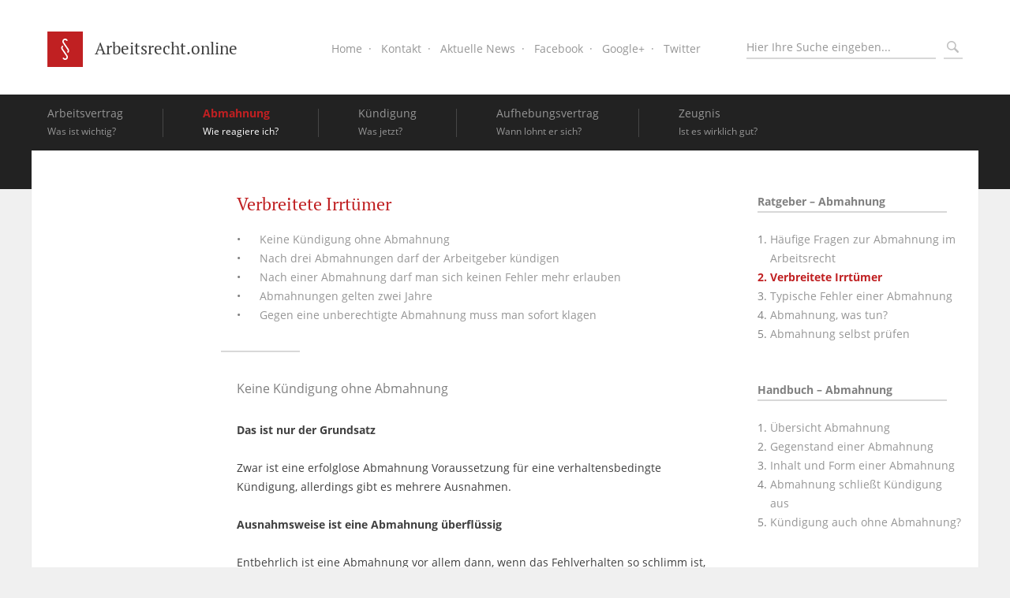

--- FILE ---
content_type: text/html; charset=UTF-8
request_url: https://arbeitsrecht.online/abmahnung/ratgeber-abmahnung/irrtuemer-zur-abmahnung/
body_size: 19090
content:
<!DOCTYPE html>
<html lang="de">
<head>

	<script>var is_single='1';</script><script>var cat_ID='11';</script><script>var parent_cat_ID='1';</script><script>var siteurl='https://arbeitsrecht.online';</script><script>var templateurl='https://arbeitsrecht.online/wp-content/themes/aro';</script><script>var searchterm='';</script><script>var ispage='';</script><script>var isattachment='';</script><script>var current_post_id='51';</script><script>var parent_cat_IDs='[3,1,5,6,7,8]';</script>
	<meta http-equiv="Content-Type" content="text/html; charset=UTF-8" />
	<meta name="viewport" content="width=device-width, initial-scale=1"/>
	<meta property="fb:pages" content="1581986315417676" />

	

	<link rel="stylesheet" href="https://arbeitsrecht.online/wp-content/themes/aro/swiper.min.css" type="text/css" media="screen" />
	<link rel="stylesheet" href="https://arbeitsrecht.online/wp-content/themes/aro/stacktable.css" type="text/css" media="screen" />
	<link rel="stylesheet" href="https://arbeitsrecht.online/wp-content/themes/aro/style.css" type="text/css" media="screen" />
	<link rel="pingback" href="https://arbeitsrecht.online/xmlrpc.php" />

	<meta name='robots' content='index, follow, max-image-preview:large, max-snippet:-1, max-video-preview:-1' />

	<!-- This site is optimized with the Yoast SEO plugin v26.1.1 - https://yoast.com/wordpress/plugins/seo/ -->
	<title>Abmahnung - Häufige Irrtümer - Arbeitsrecht.online</title>
	<meta name="description" content="Arbeitsrecht.online erklärt Ihnen leicht verständlich verbreitete Irrtümer über Abmahnungen und zeigt Ihnen, worauf es wirklich ankommt." />
	<link rel="canonical" href="https://arbeitsrecht.online/abmahnung/ratgeber-abmahnung/irrtuemer-zur-abmahnung/" />
	<meta property="og:locale" content="de_DE" />
	<meta property="og:type" content="article" />
	<meta property="og:title" content="Abmahnung - Häufige Irrtümer - Arbeitsrecht.online" />
	<meta property="og:description" content="Arbeitsrecht.online erklärt Ihnen leicht verständlich verbreitete Irrtümer über Abmahnungen und zeigt Ihnen, worauf es wirklich ankommt." />
	<meta property="og:url" content="https://arbeitsrecht.online/abmahnung/ratgeber-abmahnung/irrtuemer-zur-abmahnung/" />
	<meta property="og:site_name" content="Arbeitsrecht.online" />
	<meta property="article:publisher" content="http://www.facebook.com/www.arbeitsrecht.online" />
	<meta property="article:published_time" content="2015-04-25T10:48:30+00:00" />
	<meta property="article:modified_time" content="2025-05-25T09:38:15+00:00" />
	<meta property="og:image" content="https://arbeitsrecht.online/wp-content/uploads/2015/04/Fotolia_88982785_S.jpg" />
	<meta property="og:image:width" content="849" />
	<meta property="og:image:height" content="566" />
	<meta property="og:image:type" content="image/jpeg" />
	<meta name="author" content="lars" />
	<meta name="twitter:card" content="summary_large_image" />
	<meta name="twitter:creator" content="@Arbeitsrecht_on" />
	<meta name="twitter:site" content="@Arbeitsrecht_on" />
	<meta name="twitter:label1" content="Verfasst von" />
	<meta name="twitter:data1" content="lars" />
	<script type="application/ld+json" class="yoast-schema-graph">{"@context":"https://schema.org","@graph":[{"@type":"Article","@id":"https://arbeitsrecht.online/abmahnung/ratgeber-abmahnung/irrtuemer-zur-abmahnung/#article","isPartOf":{"@id":"https://arbeitsrecht.online/abmahnung/ratgeber-abmahnung/irrtuemer-zur-abmahnung/"},"author":{"name":"lars","@id":"https://arbeitsrecht.online/#/schema/person/4409f05a09087473d33a86ac98cbe4fc"},"headline":"Verbreitete Irrtümer","datePublished":"2015-04-25T10:48:30+00:00","dateModified":"2025-05-25T09:38:15+00:00","mainEntityOfPage":{"@id":"https://arbeitsrecht.online/abmahnung/ratgeber-abmahnung/irrtuemer-zur-abmahnung/"},"wordCount":3,"publisher":{"@id":"https://arbeitsrecht.online/#organization"},"keywords":["2 Jahre","6 Monaten","Abmahnung","Alkoholverbot","Arbeitgeber","Dr. Menken","Fachanwalt Arbeitsrecht Hamm","Fehlverhalten","Fristlos","Hamm","Hubert Menken","Klage","Klagen","Kleinbetrieben","Kündigung","Personalakte","Pflichtverletzungen","Probezeit","Vermögensdelikte","Verstöße"],"articleSection":["Ratgeber"],"inLanguage":"de"},{"@type":"WebPage","@id":"https://arbeitsrecht.online/abmahnung/ratgeber-abmahnung/irrtuemer-zur-abmahnung/","url":"https://arbeitsrecht.online/abmahnung/ratgeber-abmahnung/irrtuemer-zur-abmahnung/","name":"Abmahnung - Häufige Irrtümer - Arbeitsrecht.online","isPartOf":{"@id":"https://arbeitsrecht.online/#website"},"datePublished":"2015-04-25T10:48:30+00:00","dateModified":"2025-05-25T09:38:15+00:00","description":"Arbeitsrecht.online erklärt Ihnen leicht verständlich verbreitete Irrtümer über Abmahnungen und zeigt Ihnen, worauf es wirklich ankommt.","breadcrumb":{"@id":"https://arbeitsrecht.online/abmahnung/ratgeber-abmahnung/irrtuemer-zur-abmahnung/#breadcrumb"},"inLanguage":"de","potentialAction":[{"@type":"ReadAction","target":["https://arbeitsrecht.online/abmahnung/ratgeber-abmahnung/irrtuemer-zur-abmahnung/"]}]},{"@type":"BreadcrumbList","@id":"https://arbeitsrecht.online/abmahnung/ratgeber-abmahnung/irrtuemer-zur-abmahnung/#breadcrumb","itemListElement":[{"@type":"ListItem","position":1,"name":"Home","item":"https://arbeitsrecht.online/"},{"@type":"ListItem","position":2,"name":"Verbreitete Irrtümer"}]},{"@type":"WebSite","@id":"https://arbeitsrecht.online/#website","url":"https://arbeitsrecht.online/","name":"Arbeitsrecht.online","description":"Unser Ratgeber für Arbeitnehmer beruht auf einer Idee von Rechtsanwalt Dr. Hubert Menken. Er hat mit seiner 20-jährigen Erfahrung als Fachanwalt für Arbeitsrecht die für Arbeitnehmer wichtigsten Themen ausgesucht und bearbeitet.","publisher":{"@id":"https://arbeitsrecht.online/#organization"},"potentialAction":[{"@type":"SearchAction","target":{"@type":"EntryPoint","urlTemplate":"https://arbeitsrecht.online/?s={search_term_string}"},"query-input":{"@type":"PropertyValueSpecification","valueRequired":true,"valueName":"search_term_string"}}],"inLanguage":"de"},{"@type":"Organization","@id":"https://arbeitsrecht.online/#organization","name":"Arbeitsrecht.online","url":"https://arbeitsrecht.online/","logo":{"@type":"ImageObject","inLanguage":"de","@id":"https://arbeitsrecht.online/#/schema/logo/image/","url":"https://arbeitsrecht.online/wp-content/uploads/2020/10/Logo-Aro.png","contentUrl":"https://arbeitsrecht.online/wp-content/uploads/2020/10/Logo-Aro.png","width":1213,"height":200,"caption":"Arbeitsrecht.online"},"image":{"@id":"https://arbeitsrecht.online/#/schema/logo/image/"},"sameAs":["http://www.facebook.com/www.arbeitsrecht.online","https://x.com/Arbeitsrecht_on"]},{"@type":"Person","@id":"https://arbeitsrecht.online/#/schema/person/4409f05a09087473d33a86ac98cbe4fc","name":"lars","image":{"@type":"ImageObject","inLanguage":"de","@id":"https://arbeitsrecht.online/#/schema/person/image/","url":"https://secure.gravatar.com/avatar/e0420fd6b316cbbb0160e457c1d9247b9909db2be6e2d3ec1dd09ec66fb723f2?s=96&d=mm&r=g","contentUrl":"https://secure.gravatar.com/avatar/e0420fd6b316cbbb0160e457c1d9247b9909db2be6e2d3ec1dd09ec66fb723f2?s=96&d=mm&r=g","caption":"lars"},"url":"#"}]}</script>
	<!-- / Yoast SEO plugin. -->


<script type="text/javascript" id="wpp-js" src="https://arbeitsrecht.online/wp-content/plugins/wordpress-popular-posts/assets/js/wpp.min.js?ver=7.3.5" data-sampling="0" data-sampling-rate="100" data-api-url="https://arbeitsrecht.online/wp-json/wordpress-popular-posts" data-post-id="51" data-token="5edc955063" data-lang="0" data-debug="0"></script>
<link rel="alternate" title="oEmbed (JSON)" type="application/json+oembed" href="https://arbeitsrecht.online/wp-json/oembed/1.0/embed?url=https%3A%2F%2Farbeitsrecht.online%2Fabmahnung%2Fratgeber-abmahnung%2Firrtuemer-zur-abmahnung%2F" />
<link rel="alternate" title="oEmbed (XML)" type="text/xml+oembed" href="https://arbeitsrecht.online/wp-json/oembed/1.0/embed?url=https%3A%2F%2Farbeitsrecht.online%2Fabmahnung%2Fratgeber-abmahnung%2Firrtuemer-zur-abmahnung%2F&#038;format=xml" />
<style id='wp-img-auto-sizes-contain-inline-css' type='text/css'>
img:is([sizes=auto i],[sizes^="auto," i]){contain-intrinsic-size:3000px 1500px}
/*# sourceURL=wp-img-auto-sizes-contain-inline-css */
</style>
<style id='wp-emoji-styles-inline-css' type='text/css'>

	img.wp-smiley, img.emoji {
		display: inline !important;
		border: none !important;
		box-shadow: none !important;
		height: 1em !important;
		width: 1em !important;
		margin: 0 0.07em !important;
		vertical-align: -0.1em !important;
		background: none !important;
		padding: 0 !important;
	}
/*# sourceURL=wp-emoji-styles-inline-css */
</style>
<style id='wp-block-library-inline-css' type='text/css'>
:root{--wp-block-synced-color:#7a00df;--wp-block-synced-color--rgb:122,0,223;--wp-bound-block-color:var(--wp-block-synced-color);--wp-editor-canvas-background:#ddd;--wp-admin-theme-color:#007cba;--wp-admin-theme-color--rgb:0,124,186;--wp-admin-theme-color-darker-10:#006ba1;--wp-admin-theme-color-darker-10--rgb:0,107,160.5;--wp-admin-theme-color-darker-20:#005a87;--wp-admin-theme-color-darker-20--rgb:0,90,135;--wp-admin-border-width-focus:2px}@media (min-resolution:192dpi){:root{--wp-admin-border-width-focus:1.5px}}.wp-element-button{cursor:pointer}:root .has-very-light-gray-background-color{background-color:#eee}:root .has-very-dark-gray-background-color{background-color:#313131}:root .has-very-light-gray-color{color:#eee}:root .has-very-dark-gray-color{color:#313131}:root .has-vivid-green-cyan-to-vivid-cyan-blue-gradient-background{background:linear-gradient(135deg,#00d084,#0693e3)}:root .has-purple-crush-gradient-background{background:linear-gradient(135deg,#34e2e4,#4721fb 50%,#ab1dfe)}:root .has-hazy-dawn-gradient-background{background:linear-gradient(135deg,#faaca8,#dad0ec)}:root .has-subdued-olive-gradient-background{background:linear-gradient(135deg,#fafae1,#67a671)}:root .has-atomic-cream-gradient-background{background:linear-gradient(135deg,#fdd79a,#004a59)}:root .has-nightshade-gradient-background{background:linear-gradient(135deg,#330968,#31cdcf)}:root .has-midnight-gradient-background{background:linear-gradient(135deg,#020381,#2874fc)}:root{--wp--preset--font-size--normal:16px;--wp--preset--font-size--huge:42px}.has-regular-font-size{font-size:1em}.has-larger-font-size{font-size:2.625em}.has-normal-font-size{font-size:var(--wp--preset--font-size--normal)}.has-huge-font-size{font-size:var(--wp--preset--font-size--huge)}.has-text-align-center{text-align:center}.has-text-align-left{text-align:left}.has-text-align-right{text-align:right}.has-fit-text{white-space:nowrap!important}#end-resizable-editor-section{display:none}.aligncenter{clear:both}.items-justified-left{justify-content:flex-start}.items-justified-center{justify-content:center}.items-justified-right{justify-content:flex-end}.items-justified-space-between{justify-content:space-between}.screen-reader-text{border:0;clip-path:inset(50%);height:1px;margin:-1px;overflow:hidden;padding:0;position:absolute;width:1px;word-wrap:normal!important}.screen-reader-text:focus{background-color:#ddd;clip-path:none;color:#444;display:block;font-size:1em;height:auto;left:5px;line-height:normal;padding:15px 23px 14px;text-decoration:none;top:5px;width:auto;z-index:100000}html :where(.has-border-color){border-style:solid}html :where([style*=border-top-color]){border-top-style:solid}html :where([style*=border-right-color]){border-right-style:solid}html :where([style*=border-bottom-color]){border-bottom-style:solid}html :where([style*=border-left-color]){border-left-style:solid}html :where([style*=border-width]){border-style:solid}html :where([style*=border-top-width]){border-top-style:solid}html :where([style*=border-right-width]){border-right-style:solid}html :where([style*=border-bottom-width]){border-bottom-style:solid}html :where([style*=border-left-width]){border-left-style:solid}html :where(img[class*=wp-image-]){height:auto;max-width:100%}:where(figure){margin:0 0 1em}html :where(.is-position-sticky){--wp-admin--admin-bar--position-offset:var(--wp-admin--admin-bar--height,0px)}@media screen and (max-width:600px){html :where(.is-position-sticky){--wp-admin--admin-bar--position-offset:0px}}
/*wp_block_styles_on_demand_placeholder:69722870af4b5*/
/*# sourceURL=wp-block-library-inline-css */
</style>
<style id='classic-theme-styles-inline-css' type='text/css'>
/*! This file is auto-generated */
.wp-block-button__link{color:#fff;background-color:#32373c;border-radius:9999px;box-shadow:none;text-decoration:none;padding:calc(.667em + 2px) calc(1.333em + 2px);font-size:1.125em}.wp-block-file__button{background:#32373c;color:#fff;text-decoration:none}
/*# sourceURL=/wp-includes/css/classic-themes.min.css */
</style>
<link rel='stylesheet' id='contact-form-7-css' href='https://arbeitsrecht.online/wp-content/plugins/contact-form-7/includes/css/styles.css?ver=6.1.2' type='text/css' media='all' />
<link rel='stylesheet' id='wpa-css-css' href='https://arbeitsrecht.online/wp-content/plugins/honeypot/includes/css/wpa.css?ver=2.3.04' type='text/css' media='all' />
<link rel='stylesheet' id='borlabs-cookie-custom-css' href='https://arbeitsrecht.online/wp-content/cache/borlabs-cookie/1/borlabs-cookie-1-de.css?ver=3.3.23-32' type='text/css' media='all' />
<script type="text/javascript" src="https://arbeitsrecht.online/wp-includes/js/jquery/jquery.min.js?ver=3.7.1" id="jquery-core-js"></script>
<script type="text/javascript" src="https://arbeitsrecht.online/wp-includes/js/jquery/jquery-migrate.min.js?ver=3.4.1" id="jquery-migrate-js"></script>
<script type="text/javascript" src="https://arbeitsrecht.online/wp-content/themes/aro/js/highlight.js?ver=6.9" id="highlight.js-js"></script>
<script type="text/javascript" src="https://arbeitsrecht.online/wp-content/themes/aro/js/scripts.js?ver=6.9" id="scripts.js-js"></script>
<script type="text/javascript" src="https://arbeitsrecht.online/wp-content/themes/aro/js/stacktable.js?ver=6.9" id="stacktable.js-js"></script>
<script type="text/javascript" src="https://arbeitsrecht.online/wp-content/themes/aro/js/modernizr.min.js?ver=6.9" id="modernizr.min.js-js"></script>
<script type="text/javascript" src="https://arbeitsrecht.online/wp-content/themes/aro/js/min/jquery.waypoints.min.js?ver=6.9" id="jquery.waypoints.min.js-js"></script>
<script type="text/javascript" src="https://arbeitsrecht.online/wp-content/themes/aro/js/swiper.jquery.min.js?ver=6.9" id="swiper.jquery.min.js-js"></script>
<script data-no-optimize="1" data-no-minify="1" data-cfasync="false" type="text/javascript" src="https://arbeitsrecht.online/wp-content/cache/borlabs-cookie/1/borlabs-cookie-config-de.json.js?ver=3.3.23-38" id="borlabs-cookie-config-js"></script>
<script data-no-optimize="1" data-no-minify="1" data-cfasync="false" type="text/javascript" src="https://arbeitsrecht.online/wp-content/plugins/borlabs-cookie/assets/javascript/borlabs-cookie-prioritize.min.js?ver=3.3.23" id="borlabs-cookie-prioritize-js"></script>
<link rel="https://api.w.org/" href="https://arbeitsrecht.online/wp-json/" /><link rel="alternate" title="JSON" type="application/json" href="https://arbeitsrecht.online/wp-json/wp/v2/posts/51" /><link rel="EditURI" type="application/rsd+xml" title="RSD" href="https://arbeitsrecht.online/xmlrpc.php?rsd" />
<meta name="generator" content="WordPress 6.9" />
<link rel='shortlink' href='https://arbeitsrecht.online/?p=51' />
<link rel="apple-touch-icon" sizes="57x57" href="/wp-content/uploads/fbrfg/apple-touch-icon-57x57.png">
<link rel="apple-touch-icon" sizes="60x60" href="/wp-content/uploads/fbrfg/apple-touch-icon-60x60.png">
<link rel="apple-touch-icon" sizes="72x72" href="/wp-content/uploads/fbrfg/apple-touch-icon-72x72.png">
<link rel="apple-touch-icon" sizes="76x76" href="/wp-content/uploads/fbrfg/apple-touch-icon-76x76.png">
<link rel="apple-touch-icon" sizes="114x114" href="/wp-content/uploads/fbrfg/apple-touch-icon-114x114.png">
<link rel="apple-touch-icon" sizes="120x120" href="/wp-content/uploads/fbrfg/apple-touch-icon-120x120.png">
<link rel="apple-touch-icon" sizes="144x144" href="/wp-content/uploads/fbrfg/apple-touch-icon-144x144.png">
<link rel="apple-touch-icon" sizes="152x152" href="/wp-content/uploads/fbrfg/apple-touch-icon-152x152.png">
<link rel="apple-touch-icon" sizes="180x180" href="/wp-content/uploads/fbrfg/apple-touch-icon-180x180.png">
<link rel="icon" type="image/png" href="/wp-content/uploads/fbrfg/favicon-32x32.png" sizes="32x32">
<link rel="icon" type="image/png" href="/wp-content/uploads/fbrfg/favicon-194x194.png" sizes="194x194">
<link rel="icon" type="image/png" href="/wp-content/uploads/fbrfg/favicon-96x96.png" sizes="96x96">
<link rel="icon" type="image/png" href="/wp-content/uploads/fbrfg/android-chrome-192x192.png" sizes="192x192">
<link rel="icon" type="image/png" href="/wp-content/uploads/fbrfg/favicon-16x16.png" sizes="16x16">
<link rel="manifest" href="/wp-content/uploads/fbrfg/manifest.json">
<link rel="mask-icon" href="/wp-content/uploads/fbrfg/safari-pinned-tab.svg" color="#5bbad5">
<link rel="shortcut icon" href="/wp-content/uploads/fbrfg/favicon.ico">
<meta name="msapplication-TileColor" content="#da532c">
<meta name="msapplication-TileImage" content="/wp-content/uploads/fbrfg/mstile-144x144.png">
<meta name="msapplication-config" content="/wp-content/uploads/fbrfg/browserconfig.xml">
<meta name="theme-color" content="#ffffff">            <style id="wpp-loading-animation-styles">@-webkit-keyframes bgslide{from{background-position-x:0}to{background-position-x:-200%}}@keyframes bgslide{from{background-position-x:0}to{background-position-x:-200%}}.wpp-widget-block-placeholder,.wpp-shortcode-placeholder{margin:0 auto;width:60px;height:3px;background:#dd3737;background:linear-gradient(90deg,#dd3737 0%,#571313 10%,#dd3737 100%);background-size:200% auto;border-radius:3px;-webkit-animation:bgslide 1s infinite linear;animation:bgslide 1s infinite linear}</style>
            <script data-borlabs-cookie-script-blocker-ignore>
if ('0' === '1' && ('0' === '1' || '1' === '1')) {
    window['gtag_enable_tcf_support'] = true;
}
window.dataLayer = window.dataLayer || [];
if (typeof gtag !== 'function') {
    function gtag() {
        dataLayer.push(arguments);
    }
}
gtag('set', 'developer_id.dYjRjMm', true);
if ('0' === '1' || '1' === '1') {
    if (window.BorlabsCookieGoogleConsentModeDefaultSet !== true) {
        let getCookieValue = function (name) {
            return document.cookie.match('(^|;)\\s*' + name + '\\s*=\\s*([^;]+)')?.pop() || '';
        };
        let cookieValue = getCookieValue('borlabs-cookie-gcs');
        let consentsFromCookie = {};
        if (cookieValue !== '') {
            consentsFromCookie = JSON.parse(decodeURIComponent(cookieValue));
        }
        let defaultValues = {
            'ad_storage': 'denied',
            'ad_user_data': 'denied',
            'ad_personalization': 'denied',
            'analytics_storage': 'denied',
            'functionality_storage': 'denied',
            'personalization_storage': 'denied',
            'security_storage': 'denied',
            'wait_for_update': 500,
        };
        gtag('consent', 'default', { ...defaultValues, ...consentsFromCookie });
    }
    window.BorlabsCookieGoogleConsentModeDefaultSet = true;
    let borlabsCookieConsentChangeHandler = function () {
        window.dataLayer = window.dataLayer || [];
        if (typeof gtag !== 'function') { function gtag(){dataLayer.push(arguments);} }

        let getCookieValue = function (name) {
            return document.cookie.match('(^|;)\\s*' + name + '\\s*=\\s*([^;]+)')?.pop() || '';
        };
        let cookieValue = getCookieValue('borlabs-cookie-gcs');
        let consentsFromCookie = {};
        if (cookieValue !== '') {
            consentsFromCookie = JSON.parse(decodeURIComponent(cookieValue));
        }

        consentsFromCookie.analytics_storage = BorlabsCookie.Consents.hasConsent('google-analytics') ? 'granted' : 'denied';

        BorlabsCookie.CookieLibrary.setCookie(
            'borlabs-cookie-gcs',
            JSON.stringify(consentsFromCookie),
            BorlabsCookie.Settings.automaticCookieDomainAndPath.value ? '' : BorlabsCookie.Settings.cookieDomain.value,
            BorlabsCookie.Settings.cookiePath.value,
            BorlabsCookie.Cookie.getPluginCookie().expires,
            BorlabsCookie.Settings.cookieSecure.value,
            BorlabsCookie.Settings.cookieSameSite.value
        );
    }
    document.addEventListener('borlabs-cookie-consent-saved', borlabsCookieConsentChangeHandler);
    document.addEventListener('borlabs-cookie-handle-unblock', borlabsCookieConsentChangeHandler);
}
if ('0' === '1') {
    gtag("js", new Date());
    gtag("config", "G-9QLXLVER1K", {"anonymize_ip": true});

    (function (w, d, s, i) {
        var f = d.getElementsByTagName(s)[0],
            j = d.createElement(s);
        j.async = true;
        j.src =
            "https://www.googletagmanager.com/gtag/js?id=" + i;
        f.parentNode.insertBefore(j, f);
    })(window, document, "script", "G-9QLXLVER1K");
}
</script><script>var template_url='https://arbeitsrecht.online/wp-content/themes/aro';</script>    <!--<script src="https://apis.google.com/js/platform.js" async defer>
        {lang: 'de'}
    </script>-->

	
	<script>
	/**
	* Funktion, mit der in Google Analytics Klicks auf externe Links erfasst werden
	* Bei dieser Funktion wird ein gültiger URL-String als Argument genommen und
	* als Ereignis-Label verwendet.
	*/
	var trackOutboundLink = function(url) {
	   ga('send', 'event', 'Abmahnung -> Ratgeber -> Verbreitete Irrtümer', 'click', url, {'hitCallback':
	     function () {
	     //document.location = url;
	     }
	   });
	}
	</script>

    

</head>

<body>
<span data-borlabs-cookie-service-id="facebook" data-borlabs-cookie-content="[base64]"></span>

<div id="wrapper">

<div class="head_content_flex_item">
<div id="header">
	<div id="header_wrapper">
		<a class="logo_link" href="https://arbeitsrecht.online"><div class="logo"><svg id="logo_svg_s" viewbox="0 0 289 289" width="45" height="45">
				<g transform="translate(-276,-153)">
					<rect x="276.4" y="153.1" fill="#c02022" width="289" height="289"/>
						<g id="logo_path_container_s">
							<g id="XMLID_2_S">
								<path fill="#FFFFFF" d="M439.8,348.5c7.1,10.4,4.5,24.6-5.8,31.8c-3.5,2.4-7.4,3.7-11.3,4c-7.8,0.6-15.8-2.9-20.6-9.8
				c-1.8-2.6-1.2-6.2,1.4-8c2.6-1.8,6.2-1.2,8,1.4c3.6,5.2,10.7,6.5,15.9,2.9c5.2-3.6,6.5-10.7,2.9-15.9c0,0,0,0,0,0c0,0,0,0,0,0
				l-37.8-55.6c0,0,0,0,0,0c-7.1-10.4-4.5-24.6,5.8-31.8c0.2-0.2,0.5-0.3,0.7-0.4l6.4,9.4c-0.2,0.2-0.4,0.3-0.6,0.5
				c-5.2,3.6-6.5,10.7-2.9,15.9c0,0,0,0,0,0c0,0,0,0,0,0L439.8,348.5C439.8,348.5,439.8,348.5,439.8,348.5z"/>
						</g>
						<g id="XMLID_1_S">
							<path fill="#FFFFFF" d="M402.1,246.8c-7.1-10.4-4.5-24.6,5.8-31.8c3.5-2.4,7.4-3.7,11.3-4c7.8-0.6,15.8,2.9,20.6,9.8
				c1.8,2.6,1.2,6.2-1.4,8c-2.6,1.8-6.2,1.2-8-1.4c-3.6-5.2-10.7-6.5-15.9-2.9c-5.2,3.6-6.5,10.7-2.9,15.9c0,0,0,0,0,0c0,0,0,0,0,0
				l37.8,55.6c0,0,0,0,0,0c7.1,10.4,4.5,24.6-5.8,31.8c-0.2,0.2-0.5,0.3-0.7,0.4l-6.4-9.4c0.2-0.2,0.4-0.3,0.6-0.5
				c5.2-3.6,6.5-10.7,2.9-15.9c0,0,0,0,0,0c0,0,0,0,0,0L402.1,246.8C402.1,246.8,402.1,246.8,402.1,246.8z"/>
						</g>
					</g>
				</g>
			</svg>
			<div class="title">Arbeitsrecht.online</div>
		</div></a>

		<div class="search">
			<form method="get" action="/index.php">
				<input type="text" name="s" value="" placeholder="Hier Ihre Suche eingeben...">
				<div class="magnifier">
					<svg xmlns="http://www.w3.org/2000/svg" viewBox="0 0 511.97 512.01"><path d="M341.92,58.58c-78.11-78.11-205.23-78.11-283.34,0s-78.09,205.23,0,283.35c69.56,69.54,177.89,77,255.94,22.69A42.18,42.18,0,0,0,326,385.86L439.72,499.61a42.32,42.32,0,1,0,59.85-59.85L385.82,326a42.32,42.32,0,0,0-21.22-11.41C418.94,236.49,411.49,128.17,341.92,58.58ZM306,306c-58.31,58.31-153.22,58.31-211.51,0s-58.28-153.2,0-211.51,153.2-58.3,211.51,0S364.32,247.71,306,306Z" transform="translate(-0.02 0)"/></svg>
				</div>
				<input type="submit" name="submit-button" value="">
			</form>
		</div>

		<div class="menu_wrapper">
			<div class="header-menu-class"><ul id="menu-header-menue" class="menu"><li id="menu-item-735" class="menu-item menu-item-type-custom menu-item-object-custom menu-item-home menu-item-735"><a href="http://arbeitsrecht.online">Home</a></li>
<li id="menu-item-11" class="menu-item menu-item-type-post_type menu-item-object-page menu-item-11"><a href="https://arbeitsrecht.online/kontakt/">Kontakt</a></li>
<li id="menu-item-13" class="menu-item menu-item-type-post_type menu-item-object-page menu-item-13"><a href="https://arbeitsrecht.online/news/">Aktuelle News</a></li>
<li id="menu-item-14" class="menu-item menu-item-type-custom menu-item-object-custom menu-item-14"><a target="_blank" href="https://www.facebook.com/Arbeitsrechtonline-1581986315417676/">Facebook</a></li>
<li id="menu-item-15" class="menu-item menu-item-type-custom menu-item-object-custom menu-item-15"><a target="_blank" href="https://plus.google.com/b/107817724766741081672/107817724766741081672/">Google+</a></li>
<li id="menu-item-16" class="menu-item menu-item-type-custom menu-item-object-custom menu-item-16"><a target="_blank" href="https://twitter.com/Arbeitsrecht_on">Twitter</a></li>
</ul></div>		</div>

		<div class="navicon-button x">
			<div class="navicon this"></div>
		</div>
	</div>
</div><!-- header -->
<div class="main_menu_wrapper">
</div>
<div class="main_menu_wrapper_fixed box_shadow">
</div>

<div class="main_menu_wrapper_fixed-fade">
	<div class="inner_wrapper">
		<div class="fadetoblackltr"></div>
		<div class="fadetoblackrtl"></div>
	</div>
</div>


<div class="main_menu_items_container waypoint_remove">
	<div class="fixed_logo_wrapper">
		<a href="https://arbeitsrecht.online"><div class="fixed_logo">
			<svg id="logo_svg" viewbox="0 0 289 289" width="50" height="50">
				<g transform="translate(-276,-153)">
					<rect x="276.4" y="153.1" fill="#c02022" width="289" height="289"/>
						<g id="logo_path_container">
							<g id="XMLID_2_">
								<path fill="#FFFFFF" d="M439.8,348.5c7.1,10.4,4.5,24.6-5.8,31.8c-3.5,2.4-7.4,3.7-11.3,4c-7.8,0.6-15.8-2.9-20.6-9.8
				c-1.8-2.6-1.2-6.2,1.4-8c2.6-1.8,6.2-1.2,8,1.4c3.6,5.2,10.7,6.5,15.9,2.9c5.2-3.6,6.5-10.7,2.9-15.9c0,0,0,0,0,0c0,0,0,0,0,0
				l-37.8-55.6c0,0,0,0,0,0c-7.1-10.4-4.5-24.6,5.8-31.8c0.2-0.2,0.5-0.3,0.7-0.4l6.4,9.4c-0.2,0.2-0.4,0.3-0.6,0.5
				c-5.2,3.6-6.5,10.7-2.9,15.9c0,0,0,0,0,0c0,0,0,0,0,0L439.8,348.5C439.8,348.5,439.8,348.5,439.8,348.5z"/>
						</g>
						<g id="XMLID_1_">
							<path fill="#FFFFFF" d="M402.1,246.8c-7.1-10.4-4.5-24.6,5.8-31.8c3.5-2.4,7.4-3.7,11.3-4c7.8-0.6,15.8,2.9,20.6,9.8
				c1.8,2.6,1.2,6.2-1.4,8c-2.6,1.8-6.2,1.2-8-1.4c-3.6-5.2-10.7-6.5-15.9-2.9c-5.2,3.6-6.5,10.7-2.9,15.9c0,0,0,0,0,0c0,0,0,0,0,0
				l37.8,55.6c0,0,0,0,0,0c7.1,10.4,4.5,24.6-5.8,31.8c-0.2,0.2-0.5,0.3-0.7,0.4l-6.4-9.4c0.2-0.2,0.4-0.3,0.6-0.5
				c5.2-3.6,6.5-10.7,2.9-15.9c0,0,0,0,0,0c0,0,0,0,0,0L402.1,246.8C402.1,246.8,402.1,246.8,402.1,246.8z"/>
						</g>
					</g>
				</g>
			</svg>
		</div></a>
	</div>
	<div class="fadetoblackltr"></div>
	<div class="fadetoblackrtl"></div>
	<div class="swiper-container">
		<div class="swiper-wrapper">

				<div class="menu_item_wrapper">
						<div class="menu_item ">
			<a href="https://arbeitsrecht.online/arbeitsvertrag/handbuch/ueberblick-arbeitsvertrag/">
				<div>Arbeitsvertrag</div>
				<div>Was ist wichtig?</div>
			</a>
						<div class="submenu_wrapper">
						<div class="clearfix"></div>
			
			<ol class="direct_posts">
						</ol>

			<h2 class="second-layer-headline mobile-only-online">Arbeitsvertrag</h2>
			<ol class="sub_cats">

								<li>
						<div>Ratgeber</div>						<ol>
							<li><a href='https://arbeitsrecht.online/arbeitsvertrag/ratgeber/haeufige-fragen-zum-arbeitsvertrag/'>Häufige Fragen zum Arbeitsvertrag</a></li><li><a href='https://arbeitsrecht.online/arbeitsvertrag/ratgeber/irrtuemer-beim-arbeitsvertrag/'>Irrtümer beim Arbeitsvertrag</a></li><li><a href='https://arbeitsrecht.online/arbeitsvertrag/ratgeber/unwirksame-arbeitsvertragsinhalte/'>Unwirksame Arbeitsvertragsinhalte</a></li><li><a href='https://arbeitsrecht.online/arbeitsvertrag/ratgeber/tipps-zum-arbeitsvertrag/'>Tipps zum Arbeitsvertrag</a></li><li><a href='https://arbeitsrecht.online/arbeitsvertrag/ratgeber/arbeitsvertrag-selbst-pruefen/'>Arbeitsvertrag selbst prüfen</a></li>						</ol>
					</li>
								<li>
						<div>Handbuch</div>						<ol>
							<li><a href='https://arbeitsrecht.online/arbeitsvertrag/handbuch/ueberblick-arbeitsvertrag/'>Übersicht Arbeitsvertrag</a></li><li><a href='https://arbeitsrecht.online/arbeitsvertrag/handbuch/vor-dem-arbeitsvertrag/'>Vor dem Arbeitsvertrag</a></li><li><a href='https://arbeitsrecht.online/arbeitsvertrag/handbuch/form-eines-arbeitsvertrags/'>Form eines Arbeitsvertrags</a></li><li><a href='https://arbeitsrecht.online/arbeitsvertrag/handbuch/grenzen-arbeitsvertrag/'>Grenzen für einen Arbeitsvertrag</a></li><li><a href='https://arbeitsrecht.online/arbeitsvertrag/handbuch/mindestinhalt-eines-arbeitsvertrags/'>Mindestinhalt eines Arbeitsvertrags</a></li><li><a href='https://arbeitsrecht.online/arbeitsvertrag/handbuch/typische-inhalte-eines-arbeitsvertrags/'>Typische Inhalte eines Arbeitsvertrags</a></li><li><a href='https://arbeitsrecht.online/arbeitsvertrag/handbuch/aenderung-eines-arbeitsvertrags/'>Änderung eines Arbeitsvertrags</a></li><li><a href='https://arbeitsrecht.online/arbeitsvertrag/handbuch/arbeitsvertrag-rechte-geltend-machen/'>Arbeitsvertrag, Rechte geltend machen</a></li>						</ol>
					</li>
						</ol>
			</div>
						</div>
			<div class="menu_arrow"><img alt="Unterkapitel anzeigen" height="17" src="https://arbeitsrecht.online/wp-content/themes/aro/images/icons/forward_a6a6a6.png"></div>
			<div class="clearfix"></div>
		</div>

						<div class="menu_item_wrapper">
							<div class="menu_separator"></div>
						<div class="menu_item active">
			<a href="https://arbeitsrecht.online/abmahnung/handbuch-abmahnung/uebersicht-abmahnung/">
				<div>Abmahnung</div>
				<div>Wie reagiere ich?</div>
			</a>
						<div class="submenu_wrapper">
						<div class="clearfix"></div>
			
			<ol class="direct_posts">
						</ol>

			<h2 class="second-layer-headline mobile-only-online">Abmahnung</h2>
			<ol class="sub_cats">

								<li>
						<div>Ratgeber</div>						<ol>
							<li><a href='https://arbeitsrecht.online/abmahnung/ratgeber-abmahnung/haeufige-fragen-zur-abmahnung/'>Häufige Fragen zur Abmahnung im Arbeitsrecht</a></li><li class='active_site'>Verbreitete Irrtümer</li><li><a href='https://arbeitsrecht.online/abmahnung/ratgeber-abmahnung/typische-fehler-einer-abmahnung/'>Typische Fehler einer Abmahnung</a></li><li><a href='https://arbeitsrecht.online/abmahnung/ratgeber-abmahnung/abmahnung-was-tun/'>Abmahnung, was tun?</a></li><li><a href='https://arbeitsrecht.online/abmahnung/ratgeber-abmahnung/abmahnung-selbst-pruefen/'>Abmahnung selbst prüfen</a></li>						</ol>
					</li>
								<li>
						<div>Handbuch</div>						<ol>
							<li><a href='https://arbeitsrecht.online/abmahnung/handbuch-abmahnung/uebersicht-abmahnung/'>Übersicht Abmahnung</a></li><li><a href='https://arbeitsrecht.online/abmahnung/handbuch-abmahnung/gegenstand-einer-abmahnung/'>Gegenstand einer Abmahnung</a></li><li><a href='https://arbeitsrecht.online/abmahnung/handbuch-abmahnung/inhalt-und-form-einer-abmahnung/'>Inhalt und Form einer Abmahnung</a></li><li><a href='https://arbeitsrecht.online/abmahnung/handbuch-abmahnung/abmahnung-schliesst-kuendigung-aus/'>Abmahnung schließt Kündigung aus</a></li><li><a href='https://arbeitsrecht.online/abmahnung/handbuch-abmahnung/kuendigung-auch-ohne-abmahnung/'>Kündigung auch ohne Abmahnung?</a></li>						</ol>
					</li>
						</ol>
			</div>
						</div>
			<div class="menu_arrow"><img alt="Unterkapitel anzeigen" height="17" src="https://arbeitsrecht.online/wp-content/themes/aro/images/icons/forward_a6a6a6.png"></div>
			<div class="clearfix"></div>
		</div>

						<div class="menu_item_wrapper">
							<div class="menu_separator"></div>
						<div class="menu_item ">
			<a href="https://arbeitsrecht.online/kuendigung/handbuch-kuendigung/kuendigung-arbeitsvertrag-ueberblick/">
				<div>Kündigung</div>
				<div>Was jetzt?</div>
			</a>
						<div class="submenu_wrapper">
						<div class="clearfix"></div>
			
			<ol class="direct_posts">
						</ol>

			<h2 class="second-layer-headline mobile-only-online">Kündigung</h2>
			<ol class="sub_cats">

								<li>
						<div>Ratgeber</div>						<ol>
							<li><a href='https://arbeitsrecht.online/kuendigung/ratgeber-kuendigung/haeufige-fragen-kuendigung/'>Häufige Fragen zur Kündigung</a></li><li><a href='https://arbeitsrecht.online/kuendigung/ratgeber-kuendigung/irrtuemer-zur-kuendigung/'>Irrtümer zur Kündigung</a></li><li><a href='https://arbeitsrecht.online/kuendigung/ratgeber-kuendigung/typische-fehler-einer-kuendigung/'>Typische Arbeitgeberfehler</a></li><li><a href='https://arbeitsrecht.online/kuendigung/ratgeber-kuendigung/verhalten-nach-einer-kuendigung/'>Verhalten nach einer Kündigung</a></li><li><a href='https://arbeitsrecht.online/kuendigung/ratgeber-kuendigung/abfindung-kuendigung/'>Abfindung bei einer Kündigung</a></li><li><a href='https://arbeitsrecht.online/kuendigung/ratgeber-kuendigung/kuendigung-was-tun/'>Kündigung, was tun?</a></li><li><a href='https://arbeitsrecht.online/kuendigung/ratgeber-kuendigung/kuendigung-selbst-pruefen/'>Kündigung selbst prüfen</a></li>						</ol>
					</li>
								<li>
						<div>Handbuch</div>						<ol>
							<li><a href='https://arbeitsrecht.online/kuendigung/handbuch-kuendigung/kuendigung-arbeitsvertrag-ueberblick/'>Übersicht Kündigung</a></li><li><a href='https://arbeitsrecht.online/kuendigung/handbuch-kuendigung/das-wichtigste-ueber-kuendigungen/'>Das Wichtigste über Kündigungen</a></li><li><a href='https://arbeitsrecht.online/kuendigung/handbuch-kuendigung/allgemeiner-kuendigungsschutz/'>Allgemeiner Kündigungsschutz</a></li><li><a href='https://arbeitsrecht.online/kuendigung/handbuch-kuendigung/besonderer-kuendigungsschutz/'>Besonderer Kündigungsschutz</a></li><li><a href='https://arbeitsrecht.online/kuendigung/handbuch-kuendigung/besondere-kuendigungen/'>Besondere Kündigungen</a></li><li><a href='https://arbeitsrecht.online/kuendigung/handbuch-kuendigung/nach-einer-kuendigung/'>Nach einer Kündigung</a></li>						</ol>
					</li>
						</ol>
			</div>
						</div>
			<div class="menu_arrow"><img alt="Unterkapitel anzeigen" height="17" src="https://arbeitsrecht.online/wp-content/themes/aro/images/icons/forward_a6a6a6.png"></div>
			<div class="clearfix"></div>
		</div>

						<div class="menu_item_wrapper">
							<div class="menu_separator"></div>
						<div class="menu_item ">
			<a href="https://arbeitsrecht.online/aufhebungsvertrag/handbuch-aufhebungsvertrag/ueberblick-aufhebungsvertrag/">
				<div>Aufhebungsvertrag</div>
				<div>Wann lohnt er sich?</div>
			</a>
						<div class="submenu_wrapper">
						<div class="clearfix"></div>
			
			<ol class="direct_posts">
						</ol>

			<h2 class="second-layer-headline mobile-only-online">Aufhebungsvertrag</h2>
			<ol class="sub_cats">

								<li>
						<div>Ratgeber</div>						<ol>
							<li><a href='https://arbeitsrecht.online/aufhebungsvertrag/ratgeber-aufhebungsvertrag/haeufige-fragen-zum-aufhebungsvertrag/'>Häufige Fragen zum Aufhebungsvertrag</a></li><li><a href='https://arbeitsrecht.online/aufhebungsvertrag/ratgeber-aufhebungsvertrag/irrtuemer-beim-aufhebungsvertrag/'>Irrtümer beim Aufhebungsvertrag</a></li><li><a href='https://arbeitsrecht.online/aufhebungsvertrag/ratgeber-aufhebungsvertrag/wichtiges-zum-aufhebungsvertrag/'>Wichtiges zum Aufhebungsvertrag</a></li><li><a href='https://arbeitsrecht.online/aufhebungsvertrag/ratgeber-aufhebungsvertrag/tipps-zum-aufhebungsvertrag/'>Tipps zum Aufhebungsvertrag</a></li><li><a href='https://arbeitsrecht.online/aufhebungsvertrag/ratgeber-aufhebungsvertrag/aufhebungsvertrag-selbst-pruefen/'>Aufhebungsvertrag selbst prüfen</a></li>						</ol>
					</li>
								<li>
						<div>Handbuch</div>						<ol>
							<li><a href='https://arbeitsrecht.online/aufhebungsvertrag/handbuch-aufhebungsvertrag/ueberblick-aufhebungsvertrag/'>Übersicht Aufhebungsvertrag</a></li><li><a href='https://arbeitsrecht.online/aufhebungsvertrag/handbuch-aufhebungsvertrag/risiken-eines-aufhebungsvertrags/'>Risiken eines Aufhebungsvertrags</a></li><li><a href='https://arbeitsrecht.online/aufhebungsvertrag/handbuch-aufhebungsvertrag/inhalt-eines-aufhebungsvertrags/'>Inhalt eines Aufhebungsvertrags</a></li><li><a href='https://arbeitsrecht.online/aufhebungsvertrag/handbuch-aufhebungsvertrag/muster-aufhebungsvertrag/'>Muster eines Aufhebungsvertrags</a></li><li><a href='https://arbeitsrecht.online/aufhebungsvertrag/handbuch-aufhebungsvertrag/folgen-eines-aufhebungsvertrags/'>Folgen eines Aufhebungsvertrags</a></li>						</ol>
					</li>
						</ol>
			</div>
						</div>
			<div class="menu_arrow"><img alt="Unterkapitel anzeigen" height="17" src="https://arbeitsrecht.online/wp-content/themes/aro/images/icons/forward_a6a6a6.png"></div>
			<div class="clearfix"></div>
		</div>

						<div class="menu_item_wrapper">
							<div class="menu_separator"></div>
						<div class="menu_item ">
			<a href="https://arbeitsrecht.online/zeugnis/handbuch-zeugnis/ueberblick-zeugnis/">
				<div>Zeugnis</div>
				<div>Ist es wirklich gut?</div>
			</a>
						<div class="submenu_wrapper">
						<div class="clearfix"></div>
			
			<ol class="direct_posts">
						</ol>

			<h2 class="second-layer-headline mobile-only-online">Zeugnis</h2>
			<ol class="sub_cats">

								<li>
						<div>Ratgeber</div>						<ol>
							<li><a href='https://arbeitsrecht.online/zeugnis/ratgeber-zeugnis/haeufige-fragen-zum-zeugnis/'>Häufige Fragen zum Zeugnis</a></li><li><a href='https://arbeitsrecht.online/zeugnis/ratgeber-zeugnis/irrtuemer-beim-zeugnis/'>Irrtümer beim Zeugnis</a></li><li><a href='https://arbeitsrecht.online/zeugnis/ratgeber-zeugnis/erfolgreich-bei-zeugniskorrekturen/'>Erfolgreich bei Zeugniskorrekturen</a></li><li><a href='https://arbeitsrecht.online/zeugnis/ratgeber-zeugnis/zeugnis-selbst-schreiben/'>Zeugnis selbst schreiben</a></li><li><a href='https://arbeitsrecht.online/zeugnis/ratgeber-zeugnis/zeugnis-selbst-pruefen/'>Zeugnis selbst prüfen</a></li>						</ol>
					</li>
								<li>
						<div>Handbuch</div>						<ol>
							<li><a href='https://arbeitsrecht.online/zeugnis/handbuch-zeugnis/ueberblick-zeugnis/'>Übersicht Zeugnis</a></li><li><a href='https://arbeitsrecht.online/zeugnis/handbuch-zeugnis/verschiedene-zeugnisse/'>Verschiedene Zeugnisse</a></li><li><a href='https://arbeitsrecht.online/zeugnis/handbuch-zeugnis/form-eines-zeugnisses/'>Form eines Zeugnisses</a></li><li><a href='https://arbeitsrecht.online/zeugnis/handbuch-zeugnis/zeugnisaufbau-und-inhalt/'>Zeugnisaufbau und Inhalt</a></li><li><a href='https://arbeitsrecht.online/zeugnis/handbuch-zeugnis/zeugnissprache-das-geht-gar-nicht/'>Zeugnissprache, das geht gar nicht</a></li>						</ol>
					</li>
						</ol>
			</div>
						</div>
			<div class="menu_arrow"><img alt="Unterkapitel anzeigen" height="17" src="https://arbeitsrecht.online/wp-content/themes/aro/images/icons/forward_a6a6a6.png"></div>
			<div class="clearfix"></div>
		</div>

						<div class="menu_item_wrapper">
							<div class="menu_separator"></div>
						<div class="menu_item ">
			<a href="https://arbeitsrecht.online/abmahnung/ratgeber-abmahnung/irrtuemer-zur-abmahnung/">
				<div>Arbeitsgericht</div>
				<div>Soll ich klagen?</div>
			</a>
						<div class="submenu_wrapper">
						<div class="clearfix"></div>
			
			<ol class="direct_posts">
						</ol>

			
			<ol class="sub_cats">

						</ol>
			</div>
						</div>
			<div class="menu_arrow"><img alt="Unterkapitel anzeigen" height="17" src="https://arbeitsrecht.online/wp-content/themes/aro/images/icons/forward_a6a6a6.png"></div>
			<div class="clearfix"></div>
		</div>

				<div class="menu_item_wrapper static">
			<div class="menu_separator"></div>
			<div class="menu_item ">
				<a href="https://arbeitsrecht.online/kontakt/">
					<div>Kontakt</div>
					<div></div>
				</a>
			</div>
		</div>
		<div class="menu_item_wrapper static">
			<div class="menu_separator"></div>
			<div class="menu_item ">
				<a href="https://arbeitsrecht.online/news/">
					<div>News</div>
					<div></div>
				</a>
			</div>
		</div>
		<div class="menu_item_wrapper static">
			<div class="menu_separator"></div>
			<div class="menu_item ">
				<a href="https://arbeitsrecht.online/impressum/">
					<div>Impressum</div>
					<div></div>
				</a>
			</div>
		</div>

		<div class="menu_item_wrapper static">
			<div class="menu_separator"></div>
			<div class="menu_item ">
				<a href="https://arbeitsrecht.online/datenschutz/">
					<div>Datenschutz</div>
					<div></div>
				</a>
			</div>
		</div>

		</div>
	</div>
</div>
<div class="content_wrapper box_shadow">
 
	<div class="content_left">
		<div class="row_wrapper">
			<div class="erweiterung">
			</div>
			<div class="inhalt clearfix">
				<h1>Verbreitete Irrtümer</h1>
			</div>
			
		</div>
		
	 
			<div class="row_wrapper ankerliste">
				<div class="erweiterung">				</div>
				<div class="inhalt clearfix">
					<div class="bull">&bull;</div><div>
						<a name="anchorlink" id="ankerlistenlink-keine-kuendigung-ohne-abmahnung" href="#keine-kuendigung-ohne-abmahnung">Keine Kündigung ohne Abmahnung</a></div>
				</div>
				
			</div>
		 
			<div class="row_wrapper ankerliste">
				<div class="erweiterung">				</div>
				<div class="inhalt clearfix">
					<div class="bull">&bull;</div><div>
						<a name="anchorlink" id="ankerlistenlink-nach-drei-abmahnungen-darf-der-arbeitgeber-kuendigen" href="#nach-drei-abmahnungen-darf-der-arbeitgeber-kuendigen">Nach drei Abmahnungen darf der Arbeitgeber kündigen</a></div>
				</div>
				
			</div>
		 
			<div class="row_wrapper ankerliste">
				<div class="erweiterung">				</div>
				<div class="inhalt clearfix">
					<div class="bull">&bull;</div><div>
						<a name="anchorlink" id="ankerlistenlink-nach-einer-abmahnung-darf-man-sich-keinen-fehler-mehr-erlauben" href="#nach-einer-abmahnung-darf-man-sich-keinen-fehler-mehr-erlauben">Nach einer Abmahnung darf man sich keinen Fehler mehr erlauben</a></div>
				</div>
				
			</div>
		 
			<div class="row_wrapper ankerliste">
				<div class="erweiterung">				</div>
				<div class="inhalt clearfix">
					<div class="bull">&bull;</div><div>
						<a name="anchorlink" id="ankerlistenlink-abmahnungen-gelten-zwei-jahre" href="#abmahnungen-gelten-zwei-jahre">Abmahnungen gelten zwei Jahre</a></div>
				</div>
				
			</div>
		 
			<div class="row_wrapper ankerliste">
				<div class="erweiterung">				</div>
				<div class="inhalt clearfix">
					<div class="bull">&bull;</div><div>
						<a name="anchorlink" id="ankerlistenlink-gegen-eine-unberechtigte-abmahnung-muss-man-sofort-klagen" href="#gegen-eine-unberechtigte-abmahnung-muss-man-sofort-klagen">Gegen eine unberechtigte Abmahnung muss man sofort klagen</a></div>
				</div>
				
			</div>
				<div id="content_trennlinie" class="trennlinie"></div> 
	
			<div class="beitrags_kapitel">
	
										<div class="row_wrapper">
							<div class="erweiterung">
															</div>
							<div class="inhalt clearfix">
								<a name="keine-kuendigung-ohne-abmahnung" class="anchor-scroll-target passage" id="keine-kuendigung-ohne-abmahnung"></a><h2><a name="anchorlink" href="#keine-kuendigung-ohne-abmahnung">Keine Kündigung ohne Abmahnung</a></h2>
							</div>
						</div>
									
		 
			<div class="row_wrapper">
								<div class="erweiterung">
														</div>
				<div class="inhalt clearfix">
					<p><strong>Das ist nur der Grundsatz</strong></p>
<p>&nbsp;</p>
<p>Zwar ist eine erfolglose Abmahnung Voraussetzung für eine verhaltensbedingte Kündigung, allerdings gibt es mehrere Ausnahmen.</p>
<p>&nbsp;</p>
<p><strong>Ausnahmsweise ist eine Abmahnung überflüssig</strong></p>
<p>&nbsp;</p>
<p>Entbehrlich ist eine Abmahnung vor allem dann, wenn das Fehlverhalten so schlimm ist, dass der Mitarbeiter unter keinen Umständen damit rechnen kann, dass sein Arbeitgeber es hinnimmt.</p>
<p>&nbsp;</p>
<p><strong>In Kleinbetrieben und während der Probezeit ist ohnehin alles anders</strong></p>
<p>&nbsp;</p>
<p>In Kleinbetrieben mit nicht mehr als 10 Beschäftigten aber auch während der Probezeit bzw. in den ersten sechs Monaten kann ein Arbeitgeber auch ohne Grund kündigen. Eine vorherige Abmahnung ist dann natürlich nicht nötig.</p>
				</div>
			</div>
			
					<div class="trennlinie"></div> 
		</div>
				<div class="beitrags_kapitel">
	
										<div class="row_wrapper">
							<div class="erweiterung">
								<h4>Wichtig!</h4>							</div>
							<div class="inhalt clearfix">
								<a name="nach-drei-abmahnungen-darf-der-arbeitgeber-kuendigen" class="anchor-scroll-target passage" id="nach-drei-abmahnungen-darf-der-arbeitgeber-kuendigen"></a><h2><a name="anchorlink" href="#nach-drei-abmahnungen-darf-der-arbeitgeber-kuendigen">Nach drei Abmahnungen darf der Arbeitgeber kündigen</a></h2>
							</div>
						</div>
									
		 
			<div class="row_wrapper">
								<div class="erweiterung">
										<p>Die Arbeitsgerichte entscheiden im Einzelfall.</p>
				</div>
				<div class="inhalt clearfix">
					<p><strong>So einfach ist es nicht</strong></p>
<p>&nbsp;</p>
<p>Das ist falsch, denn eine verhaltensbedingte Kündigung setzt bei einem mehr als leichten Fehlverhalten regelmäßig nur eine einschlägige Abmahnung voraus. Eine Kündigung kann also schon ausgesprochen werden, wenn ein Arbeitgeber ein gleichartiges Fehlverhalten schon in der Vergangenheit <span style="color: #999999;">(erfolglos)</span> abgemahnt hat.</p>
<p>&nbsp;</p>
<p><strong>Entscheidend ist, wie schlimm der Fehler war</strong></p>
<p>&nbsp;</p>
<p>Es hängt immer von der Schwere Ihres Fehlers ab, ob Ihr Arbeitgeber sofort und ohne Abmahnung oder erst nach einer oder gar erst nach zwei oder noch mehr einschlägigen Abmahnungen verhaltensbedingt kündigen darf. Feste Regeln gibt es hier nicht.<a href="#_ftnref1" name="_ftn1"></a></p>
<p>&nbsp;</p>
<p><a href="#_ftnref1" name="_ftn1"></a></p>
				</div>
			</div>
			
					<div class="trennlinie"></div> 
		</div>
				<div class="beitrags_kapitel">
	
										<div class="row_wrapper">
							<div class="erweiterung">
								<h4>Wichtig!</h4>							</div>
							<div class="inhalt clearfix">
								<a name="nach-einer-abmahnung-darf-man-sich-keinen-fehler-mehr-erlauben" class="anchor-scroll-target passage" id="nach-einer-abmahnung-darf-man-sich-keinen-fehler-mehr-erlauben"></a><h2><a name="anchorlink" href="#nach-einer-abmahnung-darf-man-sich-keinen-fehler-mehr-erlauben">Nach einer Abmahnung darf man sich keinen Fehler mehr erlauben</a></h2>
							</div>
						</div>
									
		 
			<div class="row_wrapper">
								<div class="erweiterung">
										<p>Gefährlich ist nur ein gleichartiges Fehlverhalten.</p>
				</div>
				<div class="inhalt clearfix">
					<p><strong>So schlimm ist es nicht</strong></p>
<p>&nbsp;</p>
<p>Auch dies ist so nicht richtig, denn eine verhaltensbedingte Kündigung darf in der Regel erst nach einer einschlägigen Abmahnung ausgesprochen werden. Deshalb kommt es darauf an, ob der Arbeitnehmer das abgemahnte Fehlverhalten wiederholt, nur dann kann ihm gekündigt werden und auch nur, wenn es sich nicht um eine leichte Pflichtverletzung handelt.</p>
<p>&nbsp;</p>
<p><strong>Sie dürfen nur den gleichen Fehler nicht wieder machen</strong></p>
<p>&nbsp;</p>
<p>Ihnen kann also eigentlich nicht viel passieren, wenn Sie Ihr Verhalten nach einer Abmahnung ändern. Machen Sie dagegen etwas ganz anderes falsch, darf Ihr Arbeitgeber auch dieses <span style="color: #999999;">(neue)</span> Fehlverhalten in der Regel nur abmahnen und kann Ihnen deshalb nicht sofort kündigen.<a href="#_ftnref1" name="_ftn1"></a></p>
<p><a href="#_ftnref1" name="_ftn1"></a></p>
<p><a href="#_ftnref1" name="_ftn1"></a></p>
				</div>
			</div>
			
					<div class="trennlinie"></div> 
		</div>
				<div class="beitrags_kapitel">
	
										<div class="row_wrapper">
							<div class="erweiterung">
								<h4>Wichtig!</h4>							</div>
							<div class="inhalt clearfix">
								<a name="abmahnungen-gelten-zwei-jahre" class="anchor-scroll-target passage" id="abmahnungen-gelten-zwei-jahre"></a><h2><a name="anchorlink" href="#abmahnungen-gelten-zwei-jahre">Abmahnungen gelten zwei Jahre</a></h2>
							</div>
						</div>
									
		 
			<div class="row_wrapper">
								<div class="erweiterung">
										<p>Feste Regeln gibt es nicht.</p>
				</div>
				<div class="inhalt clearfix">
					<p><strong>Starre Regeln gibt es nicht</strong></p>
<p>&nbsp;</p>
<p>Abmahnungen sind gesetzlich nicht geregelt. Über den Zeitraum, für den eine Abmahnung wirksam bleibt, entscheiden daher letztlich die Arbeitsgerichte von Fall zu Fall. Wie lange eine Abmahnung wirksam ist, hängt von der Schwere des Fehlverhaltens des Arbeitnehmers ab.</p>
<p>&nbsp;</p>
<p><strong>Entscheidend ist, wie schlimm der Fehler war</strong></p>
<p>&nbsp;</p>
<p>Bei einfachen oder leichten Pflichtverletzungen, etwa wenn ein Arbeitnehmer wiederholt einige Minuten zu spät gekommen ist, wird man von einer Wirksamkeit der Abmahnung von bis zu zwei Jahren ausgehen können. Bei schweren Pflichtverletzungen, wie etwa bei Verstößen gegen ein betriebliches Alkoholverbot oder kleinere Vermögensdelikte, bei denen der Arbeitgeber nicht gleich gekündigt hat, wirkt die Abmahnung viel länger. Hier können es auch einmal fünf Jahre sein.</p>
<p><a href="#_ftnref1" name="_ftn1"></a></p>
				</div>
			</div>
			
					<div class="trennlinie"></div> 
		</div>
				<div class="beitrags_kapitel">
	
										<div class="row_wrapper">
							<div class="erweiterung">
															</div>
							<div class="inhalt clearfix">
								<a name="gegen-eine-unberechtigte-abmahnung-muss-man-sofort-klagen" class="anchor-scroll-target passage" id="gegen-eine-unberechtigte-abmahnung-muss-man-sofort-klagen"></a><h2><a name="anchorlink" href="#gegen-eine-unberechtigte-abmahnung-muss-man-sofort-klagen">Gegen eine unberechtigte Abmahnung muss man sofort klagen</a></h2>
							</div>
						</div>
									
		 
			<div class="row_wrapper">
								<div class="erweiterung">
														</div>
				<div class="inhalt clearfix">
					<p>Das ist falsch. Mit einer sorgfältig begründeten Gegendarstellung erreichen Sie manchmal mehr als mit einer Klage.</p>
				</div>
			</div>
			
					<div class="trennlinie"></div> 
		</div>
		
				<div class="next_button-mobile">
			Weiter zu: <a href='https://arbeitsrecht.online/abmahnung/ratgeber-abmahnung/typische-fehler-einer-abmahnung/'>Typische Fehler einer Abmahnung</a>
			
		</div>
	</div>
	<div class="content_right">
		

		

		
							<div class='category_block sub-navigation'><div class='headline'><h3>Ratgeber – Abmahnung</h3></div>					<ol>
						<li><a href='https://arbeitsrecht.online/abmahnung/ratgeber-abmahnung/haeufige-fragen-zur-abmahnung/'>Häufige Fragen zur Abmahnung im Arbeitsrecht</a></li><li class='active_site'>Verbreitete Irrtümer</li><li><a href='https://arbeitsrecht.online/abmahnung/ratgeber-abmahnung/typische-fehler-einer-abmahnung/'>Typische Fehler einer Abmahnung</a></li><li><a href='https://arbeitsrecht.online/abmahnung/ratgeber-abmahnung/abmahnung-was-tun/'>Abmahnung, was tun?</a></li><li><a href='https://arbeitsrecht.online/abmahnung/ratgeber-abmahnung/abmahnung-selbst-pruefen/'>Abmahnung selbst prüfen</a></li>					</ol>
					</div>
							<div class='category_block sub-navigation'><div class='headline'><h3>Handbuch – Abmahnung</h3></div>					<ol>
						<li><a href='https://arbeitsrecht.online/abmahnung/handbuch-abmahnung/uebersicht-abmahnung/'>Übersicht Abmahnung</a></li><li><a href='https://arbeitsrecht.online/abmahnung/handbuch-abmahnung/gegenstand-einer-abmahnung/'>Gegenstand einer Abmahnung</a></li><li><a href='https://arbeitsrecht.online/abmahnung/handbuch-abmahnung/inhalt-und-form-einer-abmahnung/'>Inhalt und Form einer Abmahnung</a></li><li><a href='https://arbeitsrecht.online/abmahnung/handbuch-abmahnung/abmahnung-schliesst-kuendigung-aus/'>Abmahnung schließt Kündigung aus</a></li><li><a href='https://arbeitsrecht.online/abmahnung/handbuch-abmahnung/kuendigung-auch-ohne-abmahnung/'>Kündigung auch ohne Abmahnung?</a></li>					</ol>
					</div>
		
<div class="category_block facebookwidget-block"><span data-borlabs-cookie-service-id="facebook" data-borlabs-cookie-content="[base64]"></span></div>




<div class="sticky-wrapper">

	<div class="category_block weitere-fragen box_shadow">
	<div class="headline"><h3>Rat in Hamm und Umgebung</h3></div>
	<div class="content">
		<a href="http://www.dr-eick.de" target="_blank"><img src="https://arbeitsrecht.online/wp-content/uploads/2015/09/eick_logo_neu.png" alt="Dr. Eick & Partner" width="209"></a>
<!--		<p class="bold">--><!--</p>-->
<!--		<p class="bold">--><!--</p>-->
		<p>Schützenstraße 10</p>
		<p>59071 Hamm</p><br>

				
		<p><a class="red_link" href="https://arbeitsrecht.online/kontakt/">> Dr. Hubert Menken</a></p>
		
		
				<br>
				<div class="text-block-centered">
			<div class="text-line">
				<div class="description"><span>Telefon: </span></div><div><span x-ms-format-detection="none">02381 988448</span></div>
			</div>
<!--			<div class="text-line">-->
<!--				<div class="description"><p>Telefax: </p></div><div><p x-ms-format-detection="none">--><!--</p></div>-->
<!--			</div>-->
			<div class="text-line">
				<div class="description"><span>E-Mail: </span></div><div><span><a class="red_link" href="mailto:menken@dr-eick.de">menken@dr-eick.de</a></span></div>
			</div>
		</div>

			</div>

	<div class="content ausgezeichnung">
			<!--<script type="text/javascript" src="https://widget.anwalt.de/gesamtbewertung-ihrer-kanzlei/11/userId/155040/baseColor/a6a6a6/buttonColor/c02022/headerColor/ffffff/linksNewWindow/true/get.js"></script>-->
			<!-- Ausgezeichnet.org-Siegel: Anfang -->
        <span data-borlabs-cookie-service-id="elfachtundachtzignull" data-borlabs-cookie-content="[base64]"></span><!-- Ausgezeichnet.org-Siegel: Ende -->




		</div>

	</div>

</div> <!-- Sticky Wrapper -->

	</div>
	<div class="social_wrapper">
		<div class="social_buttons">
			<div class="fb-like" data-href="https://arbeitsrecht.online/abmahnung/ratgeber-abmahnung/irrtuemer-zur-abmahnung/" data-width="130" data-layout="button" data-action="like" data-show-faces="true" data-share="true"></div>
			<div class="g-pluss-button">
				<div class="g-plusone" data-size="medium" data-annotation="none"></div>
			</div>
			
		</div>
		<div class="next_button">
			Weiter zu: <a href='https://arbeitsrecht.online/abmahnung/ratgeber-abmahnung/typische-fehler-einer-abmahnung/'>Typische Fehler einer Abmahnung</a>
			
		</div>
	</div>  
</div><!-- content_wrapper -->
</div> <!-- head_content_flex_item -->
<div class="footer_flex_item">
    <div class="top_scrollbar">
                    <div class="top_scrollbar_container">
                <a class="content-left-anchor" href="https://arbeitsrecht.online/kontakt/">
                    <div class="content-left">
                        <div class="left_icon"></div>
                        Zur Beratung
                    </div>
                </a>
                <div class="content-right top_scroll_mobile">
                    <div class="up_icon"></div>
                </div>
                <!--<div class="top_scroll_menu_open">
                    Menü
                </div>-->
            </div>
                </div>
    <div class="rueckruf_wrapper box_shadow">
		<div class="h1-style">Rückrufservice</div>
		<h2>Wir nehmen Kontakt auf</h2>
		<p>Haben Sie weitere Fragen oder benötigen Rechtsbeistand? Wir nehmen gerne mit Ihnen Kontakt auf. Tragen Sie einfach Ihre persönlichen Daten in das Formular ein und wir melden uns in Kürze bei Ihnen.</p>
		<div class="rueckruf_formular">
<div class="wpcf7 no-js" id="wpcf7-f160-o1" lang="de-DE" dir="ltr" data-wpcf7-id="160">
<div class="screen-reader-response"><p role="status" aria-live="polite" aria-atomic="true"></p> <ul></ul></div>
<form action="/abmahnung/ratgeber-abmahnung/irrtuemer-zur-abmahnung/#wpcf7-f160-o1" method="post" class="wpcf7-form init wpcf7-acceptance-as-validation" aria-label="Kontaktformular" novalidate="novalidate" data-status="init">
<fieldset class="hidden-fields-container"><input type="hidden" name="_wpcf7" value="160" /><input type="hidden" name="_wpcf7_version" value="6.1.2" /><input type="hidden" name="_wpcf7_locale" value="de_DE" /><input type="hidden" name="_wpcf7_unit_tag" value="wpcf7-f160-o1" /><input type="hidden" name="_wpcf7_container_post" value="0" /><input type="hidden" name="_wpcf7_posted_data_hash" value="" /><input type="hidden" name="_wpcf7_recaptcha_response" value="" />
</fieldset>
<p><span class="wpcf7-form-control-wrap" data-name="text-239"><input size="40" maxlength="400" class="wpcf7-form-control wpcf7-text wpcf7-validates-as-required" id="rueckruf_name" aria-required="true" aria-invalid="false" placeholder="Name eingeben..." value="" type="text" name="text-239" /></span><span class="wpcf7-form-control-wrap" data-name="email-25"><input size="40" maxlength="400" class="wpcf7-form-control wpcf7-email wpcf7-validates-as-required wpcf7-text wpcf7-validates-as-email" id="rueckruf_email" aria-required="true" aria-invalid="false" placeholder="E-Mail-Adresse eingeben..." value="" type="email" name="email-25" /></span><span class="wpcf7-form-control-wrap" data-name="tel-464"><input size="40" maxlength="400" class="wpcf7-form-control wpcf7-tel wpcf7-validates-as-required wpcf7-text wpcf7-validates-as-tel" id="rueckruf_telefon" aria-required="true" aria-invalid="false" placeholder="Telefonnummer eingeben..." value="" type="tel" name="tel-464" /></span><span id="wpcf7-69722870dddd5-wrapper" class="wpcf7-form-control-wrap city-wrap" style="display:none !important; visibility:hidden !important;"><label for="wpcf7-69722870dddd5-field" class="hp-message">Bitte lasse dieses Feld leer.</label><input id="wpcf7-69722870dddd5-field"  class="wpcf7-form-control wpcf7-text" type="text" name="city" value="" size="40" tabindex="-1" autocomplete="new-password" /></span><input class="wpcf7-form-control wpcf7-submit has-spinner" id="rueckruf_submit" type="submit" value="Absenden" /><span class="wpcf7-form-control-wrap" data-name="zustimmung"><span class="wpcf7-form-control wpcf7-acceptance"><span class="wpcf7-list-item"><label><input type="checkbox" name="zustimmung" value="1" class="zustimmung" id="zustimmung" aria-invalid="false" /><span class="wpcf7-list-item-label">Ich habe die <a href="https://Arbeitsrecht.online/datenschutz" target="_blank">Datenschutzerklärung</a> zur Kenntnis genommen. Ich stimme zu, dass meine Angaben und Daten zur Beantwortung meiner Anfrage elektronisch erhoben, gespeichert und verarbeitet werden.  Hinweis: Sie können Ihre Einwilligung jederzeit für die Zukunft per E-Mail an <a href="mailto:info@arbeitsrecht.online">info@arbeitsrecht.online</a> widerrufen.</span></label></span></span></span>
</p><div class="wpcf7-response-output" aria-hidden="true"></div>
</form>
</div>
</div>
		<div class="rueckruf_submit">Absenden</div>
		<div class="clearfix"></div>
	</div>



	<div class="footer_sitemap_wrapper">
<!--		 ÄNDERUNG 29.10.2018-->
		<div class="headline_wrapper">
			<div class="current_page">
				<div class="h1-style">Navigation</div>
				<p>Sie befinden sich hier: </p>
								<p>Abmahnung <img alt="Nächste Kategorie" class="forward" height="8" src="https://arbeitsrecht.online/wp-content/themes/aro/images/icons/forward.png"> Ratgeber <img alt="Nächste Kategorie" class="forward" height="8" src="https://arbeitsrecht.online/wp-content/themes/aro/images/icons/forward.png"> Verbreitete Irrtümer</p>
			</div>
			<div class="menu_folding">
				<p id="menu_folding_text">Menü zuklappen: </p>
				<div class="menu_folding_image_wrapper">
					<img id="menu_folding_icon" src="https://arbeitsrecht.online/wp-content/themes/aro/images/icons/down.png" width="16" alt="Menü auf-/zuklappen">
				</div>
			</div>
		</div>
		<div class="footer_sitemap">

						<div class="category_block ">
				<a href="https://arbeitsrecht.online/arbeitsvertrag/ratgeber/haeufige-fragen-zum-arbeitsvertrag/">
					<div class="headline">Arbeitsvertrag</div>
				</a>
				
				
				<ol class="first_level">

										<li>
							<span>Ratgeber</span>							<ol>
								<li><a href='https://arbeitsrecht.online/arbeitsvertrag/ratgeber/haeufige-fragen-zum-arbeitsvertrag/'>Häufige Fragen zum Arbeitsvertrag</a></li><li><a href='https://arbeitsrecht.online/arbeitsvertrag/ratgeber/irrtuemer-beim-arbeitsvertrag/'>Irrtümer beim Arbeitsvertrag</a></li><li><a href='https://arbeitsrecht.online/arbeitsvertrag/ratgeber/unwirksame-arbeitsvertragsinhalte/'>Unwirksame Arbeitsvertragsinhalte</a></li><li><a href='https://arbeitsrecht.online/arbeitsvertrag/ratgeber/tipps-zum-arbeitsvertrag/'>Tipps zum Arbeitsvertrag</a></li><li><a href='https://arbeitsrecht.online/arbeitsvertrag/ratgeber/arbeitsvertrag-selbst-pruefen/'>Arbeitsvertrag selbst prüfen</a></li>							</ol>
						</li>
										<li>
							<span>Handbuch</span>							<ol>
								<li><a href='https://arbeitsrecht.online/arbeitsvertrag/handbuch/ueberblick-arbeitsvertrag/'>Übersicht Arbeitsvertrag</a></li><li><a href='https://arbeitsrecht.online/arbeitsvertrag/handbuch/vor-dem-arbeitsvertrag/'>Vor dem Arbeitsvertrag</a></li><li><a href='https://arbeitsrecht.online/arbeitsvertrag/handbuch/form-eines-arbeitsvertrags/'>Form eines Arbeitsvertrags</a></li><li><a href='https://arbeitsrecht.online/arbeitsvertrag/handbuch/grenzen-arbeitsvertrag/'>Grenzen für einen Arbeitsvertrag</a></li><li><a href='https://arbeitsrecht.online/arbeitsvertrag/handbuch/mindestinhalt-eines-arbeitsvertrags/'>Mindestinhalt eines Arbeitsvertrags</a></li><li><a href='https://arbeitsrecht.online/arbeitsvertrag/handbuch/typische-inhalte-eines-arbeitsvertrags/'>Typische Inhalte eines Arbeitsvertrags</a></li><li><a href='https://arbeitsrecht.online/arbeitsvertrag/handbuch/aenderung-eines-arbeitsvertrags/'>Änderung eines Arbeitsvertrags</a></li><li><a href='https://arbeitsrecht.online/arbeitsvertrag/handbuch/arbeitsvertrag-rechte-geltend-machen/'>Arbeitsvertrag, Rechte geltend machen</a></li>							</ol>
						</li>
								</ol>

				
				</div>

											<div class="category_block active">
				<a href="https://arbeitsrecht.online/abmahnung/ratgeber-abmahnung/haeufige-fragen-zur-abmahnung/">
					<div class="headline">Abmahnung</div>
				</a>
				
				
				<ol class="first_level">

										<li>
							<span>Ratgeber</span>							<ol>
								<li><a href='https://arbeitsrecht.online/abmahnung/ratgeber-abmahnung/haeufige-fragen-zur-abmahnung/'>Häufige Fragen zur Abmahnung im Arbeitsrecht</a></li><li class='active_site'>Verbreitete Irrtümer</li><li><a href='https://arbeitsrecht.online/abmahnung/ratgeber-abmahnung/typische-fehler-einer-abmahnung/'>Typische Fehler einer Abmahnung</a></li><li><a href='https://arbeitsrecht.online/abmahnung/ratgeber-abmahnung/abmahnung-was-tun/'>Abmahnung, was tun?</a></li><li><a href='https://arbeitsrecht.online/abmahnung/ratgeber-abmahnung/abmahnung-selbst-pruefen/'>Abmahnung selbst prüfen</a></li>							</ol>
						</li>
										<li>
							<span>Handbuch</span>							<ol>
								<li><a href='https://arbeitsrecht.online/abmahnung/handbuch-abmahnung/uebersicht-abmahnung/'>Übersicht Abmahnung</a></li><li><a href='https://arbeitsrecht.online/abmahnung/handbuch-abmahnung/gegenstand-einer-abmahnung/'>Gegenstand einer Abmahnung</a></li><li><a href='https://arbeitsrecht.online/abmahnung/handbuch-abmahnung/inhalt-und-form-einer-abmahnung/'>Inhalt und Form einer Abmahnung</a></li><li><a href='https://arbeitsrecht.online/abmahnung/handbuch-abmahnung/abmahnung-schliesst-kuendigung-aus/'>Abmahnung schließt Kündigung aus</a></li><li><a href='https://arbeitsrecht.online/abmahnung/handbuch-abmahnung/kuendigung-auch-ohne-abmahnung/'>Kündigung auch ohne Abmahnung?</a></li>							</ol>
						</li>
								</ol>

				
				</div>

											<div class="category_block ">
				<a href="https://arbeitsrecht.online/kuendigung/ratgeber-kuendigung/haeufige-fragen-kuendigung/">
					<div class="headline">Kündigung</div>
				</a>
				
				
				<ol class="first_level">

										<li>
							<span>Ratgeber</span>							<ol>
								<li><a href='https://arbeitsrecht.online/kuendigung/ratgeber-kuendigung/haeufige-fragen-kuendigung/'>Häufige Fragen zur Kündigung</a></li><li><a href='https://arbeitsrecht.online/kuendigung/ratgeber-kuendigung/irrtuemer-zur-kuendigung/'>Irrtümer zur Kündigung</a></li><li><a href='https://arbeitsrecht.online/kuendigung/ratgeber-kuendigung/typische-fehler-einer-kuendigung/'>Typische Arbeitgeberfehler</a></li><li><a href='https://arbeitsrecht.online/kuendigung/ratgeber-kuendigung/verhalten-nach-einer-kuendigung/'>Verhalten nach einer Kündigung</a></li><li><a href='https://arbeitsrecht.online/kuendigung/ratgeber-kuendigung/abfindung-kuendigung/'>Abfindung bei einer Kündigung</a></li><li><a href='https://arbeitsrecht.online/kuendigung/ratgeber-kuendigung/kuendigung-was-tun/'>Kündigung, was tun?</a></li><li><a href='https://arbeitsrecht.online/kuendigung/ratgeber-kuendigung/kuendigung-selbst-pruefen/'>Kündigung selbst prüfen</a></li>							</ol>
						</li>
										<li>
							<span>Handbuch</span>							<ol>
								<li><a href='https://arbeitsrecht.online/kuendigung/handbuch-kuendigung/kuendigung-arbeitsvertrag-ueberblick/'>Übersicht Kündigung</a></li><li><a href='https://arbeitsrecht.online/kuendigung/handbuch-kuendigung/das-wichtigste-ueber-kuendigungen/'>Das Wichtigste über Kündigungen</a></li><li><a href='https://arbeitsrecht.online/kuendigung/handbuch-kuendigung/allgemeiner-kuendigungsschutz/'>Allgemeiner Kündigungsschutz</a></li><li><a href='https://arbeitsrecht.online/kuendigung/handbuch-kuendigung/besonderer-kuendigungsschutz/'>Besonderer Kündigungsschutz</a></li><li><a href='https://arbeitsrecht.online/kuendigung/handbuch-kuendigung/besondere-kuendigungen/'>Besondere Kündigungen</a></li><li><a href='https://arbeitsrecht.online/kuendigung/handbuch-kuendigung/nach-einer-kuendigung/'>Nach einer Kündigung</a></li>							</ol>
						</li>
								</ol>

				
				</div>

											<div class="category_block ">
				<a href="https://arbeitsrecht.online/aufhebungsvertrag/ratgeber-aufhebungsvertrag/haeufige-fragen-zum-aufhebungsvertrag/">
					<div class="headline">Aufhebungsvertrag</div>
				</a>
				
				
				<ol class="first_level">

										<li>
							<span>Ratgeber</span>							<ol>
								<li><a href='https://arbeitsrecht.online/aufhebungsvertrag/ratgeber-aufhebungsvertrag/haeufige-fragen-zum-aufhebungsvertrag/'>Häufige Fragen zum Aufhebungsvertrag</a></li><li><a href='https://arbeitsrecht.online/aufhebungsvertrag/ratgeber-aufhebungsvertrag/irrtuemer-beim-aufhebungsvertrag/'>Irrtümer beim Aufhebungsvertrag</a></li><li><a href='https://arbeitsrecht.online/aufhebungsvertrag/ratgeber-aufhebungsvertrag/wichtiges-zum-aufhebungsvertrag/'>Wichtiges zum Aufhebungsvertrag</a></li><li><a href='https://arbeitsrecht.online/aufhebungsvertrag/ratgeber-aufhebungsvertrag/tipps-zum-aufhebungsvertrag/'>Tipps zum Aufhebungsvertrag</a></li><li><a href='https://arbeitsrecht.online/aufhebungsvertrag/ratgeber-aufhebungsvertrag/aufhebungsvertrag-selbst-pruefen/'>Aufhebungsvertrag selbst prüfen</a></li>							</ol>
						</li>
										<li>
							<span>Handbuch</span>							<ol>
								<li><a href='https://arbeitsrecht.online/aufhebungsvertrag/handbuch-aufhebungsvertrag/ueberblick-aufhebungsvertrag/'>Übersicht Aufhebungsvertrag</a></li><li><a href='https://arbeitsrecht.online/aufhebungsvertrag/handbuch-aufhebungsvertrag/risiken-eines-aufhebungsvertrags/'>Risiken eines Aufhebungsvertrags</a></li><li><a href='https://arbeitsrecht.online/aufhebungsvertrag/handbuch-aufhebungsvertrag/inhalt-eines-aufhebungsvertrags/'>Inhalt eines Aufhebungsvertrags</a></li><li><a href='https://arbeitsrecht.online/aufhebungsvertrag/handbuch-aufhebungsvertrag/muster-aufhebungsvertrag/'>Muster eines Aufhebungsvertrags</a></li><li><a href='https://arbeitsrecht.online/aufhebungsvertrag/handbuch-aufhebungsvertrag/folgen-eines-aufhebungsvertrags/'>Folgen eines Aufhebungsvertrags</a></li>							</ol>
						</li>
								</ol>

				
				</div>

											<div class="category_block ">
				<a href="https://arbeitsrecht.online/zeugnis/ratgeber-zeugnis/haeufige-fragen-zum-zeugnis/">
					<div class="headline">Zeugnis</div>
				</a>
				
				
				<ol class="first_level">

										<li>
							<span>Ratgeber</span>							<ol>
								<li><a href='https://arbeitsrecht.online/zeugnis/ratgeber-zeugnis/haeufige-fragen-zum-zeugnis/'>Häufige Fragen zum Zeugnis</a></li><li><a href='https://arbeitsrecht.online/zeugnis/ratgeber-zeugnis/irrtuemer-beim-zeugnis/'>Irrtümer beim Zeugnis</a></li><li><a href='https://arbeitsrecht.online/zeugnis/ratgeber-zeugnis/erfolgreich-bei-zeugniskorrekturen/'>Erfolgreich bei Zeugniskorrekturen</a></li><li><a href='https://arbeitsrecht.online/zeugnis/ratgeber-zeugnis/zeugnis-selbst-schreiben/'>Zeugnis selbst schreiben</a></li><li><a href='https://arbeitsrecht.online/zeugnis/ratgeber-zeugnis/zeugnis-selbst-pruefen/'>Zeugnis selbst prüfen</a></li>							</ol>
						</li>
										<li>
							<span>Handbuch</span>							<ol>
								<li><a href='https://arbeitsrecht.online/zeugnis/handbuch-zeugnis/ueberblick-zeugnis/'>Übersicht Zeugnis</a></li><li><a href='https://arbeitsrecht.online/zeugnis/handbuch-zeugnis/verschiedene-zeugnisse/'>Verschiedene Zeugnisse</a></li><li><a href='https://arbeitsrecht.online/zeugnis/handbuch-zeugnis/form-eines-zeugnisses/'>Form eines Zeugnisses</a></li><li><a href='https://arbeitsrecht.online/zeugnis/handbuch-zeugnis/zeugnisaufbau-und-inhalt/'>Zeugnisaufbau und Inhalt</a></li><li><a href='https://arbeitsrecht.online/zeugnis/handbuch-zeugnis/zeugnissprache-das-geht-gar-nicht/'>Zeugnissprache, das geht gar nicht</a></li>							</ol>
						</li>
								</ol>

				
				</div>

											<div class="category_block ">
				<a href="https://arbeitsrecht.online/abmahnung/ratgeber-abmahnung/irrtuemer-zur-abmahnung/">
					<div class="headline">Arbeitsgericht</div>
				</a>
				
				
				<ol class="first_level">

								</ol>

									<div class="block_fragen_wrapper">
						<div class="block_fragen headline">Weitere Fragen?</div>
						<a href="http://www.dr-eick.de" target="_blank"><img src="https://arbeitsrecht.online/wp-content/uploads/2015/09/dr_eick_neu_hell1.png" alt="Dr. Eick & Partner" width="209"></a>
						<p></p>
						<p>Dr. Hubert Menken</p>
						<p>Schützenstraße 10</p>
						<p>59071 Hamm</p><br>
						<div class="description"><p>Telefon: </p></div><div><p x-ms-format-detection="none">02381 988448</p></div>
						<div class="description"><p>E-Mail: </p></div><div><p><a href="mailto:menken@dr-eick.de">menken@dr-eick.de</a></p></div>
						<div class="clearfix"></div>
					</div>
				
				</div>

					<div class="clearfix"></div>
		</div>
		<div class="top_scroll_mobile">
			<img src="https://arbeitsrecht.online/wp-content/themes/aro/images/icons/up_grey.png" width="16" alt="Nach oben scrollen">
			<div class="h1-style">Nach oben</div>
		</div>
<!--        -->
	</div>
	<div id="footer">
		<div class="footer_wrapper">
			<div class="copyright">&copy; <a href="https://arbeitsrecht.online">Dr. Hubert Menken 2015–2026</a>. Alle Rechte vorbehalten.</div>
			<div class="menu"><div class="header-menu-class"><ul id="menu-footer-menue" class="menu"><li id="menu-item-729" class="menu-item menu-item-type-post_type menu-item-object-page menu-item-729"><a href="https://arbeitsrecht.online/kontakt/">Kontakt</a></li>
<li id="menu-item-730" class="menu-item menu-item-type-post_type menu-item-object-page menu-item-730"><a href="https://arbeitsrecht.online/news/">Aktuelle News</a></li>
<li id="menu-item-736" class="menu-item menu-item-type-post_type menu-item-object-page menu-item-736"><a href="https://arbeitsrecht.online/impressum/">Impressum</a></li>
<li id="menu-item-2454" class="menu-item menu-item-type-post_type menu-item-object-page menu-item-2454"><a href="https://arbeitsrecht.online/datenschutz/">Datenschutz</a></li>
<li id="menu-item-731" class="menu-item menu-item-type-custom menu-item-object-custom menu-item-731"><a target="_blank" href="https://www.facebook.com/www.arbeitsrecht.online/">Facebook</a></li>
</ul></div></div>
			<div class="social">
				<span data-borlabs-cookie-service-id="facebook" data-borlabs-cookie-content="[base64]"></span>			</div>
			<div class="call"><a href="tel:+492381988448">Jetzt Anrufen</a></div>
		</div>
	</div><!-- footer -->
</div>

</div><!-- wrapper -->

<script type="speculationrules">
{"prefetch":[{"source":"document","where":{"and":[{"href_matches":"/*"},{"not":{"href_matches":["/wp-*.php","/wp-admin/*","/wp-content/uploads/*","/wp-content/*","/wp-content/plugins/*","/wp-content/themes/aro/*","/*\\?(.+)"]}},{"not":{"selector_matches":"a[rel~=\"nofollow\"]"}},{"not":{"selector_matches":".no-prefetch, .no-prefetch a"}}]},"eagerness":"conservative"}]}
</script>
<script type="module" src="https://arbeitsrecht.online/wp-content/plugins/borlabs-cookie/assets/javascript/borlabs-cookie.min.js?ver=3.3.23" id="borlabs-cookie-core-js-module" data-cfasync="false" data-no-minify="1" data-no-optimize="1"></script>
<!--googleoff: all--><div data-nosnippet data-borlabs-cookie-consent-required='true' id='BorlabsCookieBox'></div><div id='BorlabsCookieWidget' class='brlbs-cmpnt-container'></div><!--googleon: all--><script type="text/javascript" src="https://arbeitsrecht.online/wp-includes/js/dist/hooks.min.js?ver=dd5603f07f9220ed27f1" id="wp-hooks-js"></script>
<script type="text/javascript" src="https://arbeitsrecht.online/wp-includes/js/dist/i18n.min.js?ver=c26c3dc7bed366793375" id="wp-i18n-js"></script>
<script type="text/javascript" id="wp-i18n-js-after">
/* <![CDATA[ */
wp.i18n.setLocaleData( { 'text direction\u0004ltr': [ 'ltr' ] } );
//# sourceURL=wp-i18n-js-after
/* ]]> */
</script>
<script type="text/javascript" src="https://arbeitsrecht.online/wp-content/plugins/contact-form-7/includes/swv/js/index.js?ver=6.1.2" id="swv-js"></script>
<script type="text/javascript" id="contact-form-7-js-translations">
/* <![CDATA[ */
( function( domain, translations ) {
	var localeData = translations.locale_data[ domain ] || translations.locale_data.messages;
	localeData[""].domain = domain;
	wp.i18n.setLocaleData( localeData, domain );
} )( "contact-form-7", {"translation-revision-date":"2025-10-26 03:28:49+0000","generator":"GlotPress\/4.0.3","domain":"messages","locale_data":{"messages":{"":{"domain":"messages","plural-forms":"nplurals=2; plural=n != 1;","lang":"de"},"This contact form is placed in the wrong place.":["Dieses Kontaktformular wurde an der falschen Stelle platziert."],"Error:":["Fehler:"]}},"comment":{"reference":"includes\/js\/index.js"}} );
//# sourceURL=contact-form-7-js-translations
/* ]]> */
</script>
<script type="text/javascript" id="contact-form-7-js-before">
/* <![CDATA[ */
var wpcf7 = {
    "api": {
        "root": "https:\/\/arbeitsrecht.online\/wp-json\/",
        "namespace": "contact-form-7\/v1"
    }
};
//# sourceURL=contact-form-7-js-before
/* ]]> */
</script>
<script type="text/javascript" src="https://arbeitsrecht.online/wp-content/plugins/contact-form-7/includes/js/index.js?ver=6.1.2" id="contact-form-7-js"></script>
<script type="text/javascript" src="https://arbeitsrecht.online/wp-content/plugins/honeypot/includes/js/wpa.js?ver=2.3.04" id="wpascript-js"></script>
<script type="text/javascript" id="wpascript-js-after">
/* <![CDATA[ */
wpa_field_info = {"wpa_field_name":"zcimbd1837","wpa_field_value":44625,"wpa_add_test":"no"}
//# sourceURL=wpascript-js-after
/* ]]> */
</script>
<script type="text/javascript" src="https://arbeitsrecht.online/wp-content/themes/aro/dist/main.js" id="main.js-js"></script>
<script data-borlabs-cookie-script-blocker-handle="google-recaptcha" data-borlabs-cookie-script-blocker-id="contact-form-seven-recaptcha" type="text/template" data-borlabs-cookie-script-blocker-src="https://www.google.com/recaptcha/api.js?render=6LeoFm4rAAAAAKIK8aALv6Wbt5QGHbDsZT-YNUR1&amp;ver=3.0" id="google-recaptcha-js"></script><script type="text/javascript" src="https://arbeitsrecht.online/wp-includes/js/dist/vendor/wp-polyfill.min.js?ver=3.15.0" id="wp-polyfill-js"></script>
<script data-borlabs-cookie-script-blocker-handle="wpcf7-recaptcha" data-borlabs-cookie-script-blocker-id="contact-form-seven-recaptcha" type="text/template" id="wpcf7-recaptcha-js-before">
/* <![CDATA[ */
var wpcf7_recaptcha = {
    "sitekey": "6LeoFm4rAAAAAKIK8aALv6Wbt5QGHbDsZT-YNUR1",
    "actions": {
        "homepage": "homepage",
        "contactform": "contactform"
    }
};
//# sourceURL=wpcf7-recaptcha-js-before
/* ]]> */
</script><script data-borlabs-cookie-script-blocker-handle="wpcf7-recaptcha" data-borlabs-cookie-script-blocker-id="contact-form-seven-recaptcha" type="text/template" data-borlabs-cookie-script-blocker-src="https://arbeitsrecht.online/wp-content/plugins/contact-form-7/modules/recaptcha/index.js?ver=6.1.2" id="wpcf7-recaptcha-js"></script><script id="wp-emoji-settings" type="application/json">
{"baseUrl":"https://s.w.org/images/core/emoji/17.0.2/72x72/","ext":".png","svgUrl":"https://s.w.org/images/core/emoji/17.0.2/svg/","svgExt":".svg","source":{"concatemoji":"https://arbeitsrecht.online/wp-includes/js/wp-emoji-release.min.js?ver=6.9"}}
</script>
<script type="module">
/* <![CDATA[ */
/*! This file is auto-generated */
const a=JSON.parse(document.getElementById("wp-emoji-settings").textContent),o=(window._wpemojiSettings=a,"wpEmojiSettingsSupports"),s=["flag","emoji"];function i(e){try{var t={supportTests:e,timestamp:(new Date).valueOf()};sessionStorage.setItem(o,JSON.stringify(t))}catch(e){}}function c(e,t,n){e.clearRect(0,0,e.canvas.width,e.canvas.height),e.fillText(t,0,0);t=new Uint32Array(e.getImageData(0,0,e.canvas.width,e.canvas.height).data);e.clearRect(0,0,e.canvas.width,e.canvas.height),e.fillText(n,0,0);const a=new Uint32Array(e.getImageData(0,0,e.canvas.width,e.canvas.height).data);return t.every((e,t)=>e===a[t])}function p(e,t){e.clearRect(0,0,e.canvas.width,e.canvas.height),e.fillText(t,0,0);var n=e.getImageData(16,16,1,1);for(let e=0;e<n.data.length;e++)if(0!==n.data[e])return!1;return!0}function u(e,t,n,a){switch(t){case"flag":return n(e,"\ud83c\udff3\ufe0f\u200d\u26a7\ufe0f","\ud83c\udff3\ufe0f\u200b\u26a7\ufe0f")?!1:!n(e,"\ud83c\udde8\ud83c\uddf6","\ud83c\udde8\u200b\ud83c\uddf6")&&!n(e,"\ud83c\udff4\udb40\udc67\udb40\udc62\udb40\udc65\udb40\udc6e\udb40\udc67\udb40\udc7f","\ud83c\udff4\u200b\udb40\udc67\u200b\udb40\udc62\u200b\udb40\udc65\u200b\udb40\udc6e\u200b\udb40\udc67\u200b\udb40\udc7f");case"emoji":return!a(e,"\ud83e\u1fac8")}return!1}function f(e,t,n,a){let r;const o=(r="undefined"!=typeof WorkerGlobalScope&&self instanceof WorkerGlobalScope?new OffscreenCanvas(300,150):document.createElement("canvas")).getContext("2d",{willReadFrequently:!0}),s=(o.textBaseline="top",o.font="600 32px Arial",{});return e.forEach(e=>{s[e]=t(o,e,n,a)}),s}function r(e){var t=document.createElement("script");t.src=e,t.defer=!0,document.head.appendChild(t)}a.supports={everything:!0,everythingExceptFlag:!0},new Promise(t=>{let n=function(){try{var e=JSON.parse(sessionStorage.getItem(o));if("object"==typeof e&&"number"==typeof e.timestamp&&(new Date).valueOf()<e.timestamp+604800&&"object"==typeof e.supportTests)return e.supportTests}catch(e){}return null}();if(!n){if("undefined"!=typeof Worker&&"undefined"!=typeof OffscreenCanvas&&"undefined"!=typeof URL&&URL.createObjectURL&&"undefined"!=typeof Blob)try{var e="postMessage("+f.toString()+"("+[JSON.stringify(s),u.toString(),c.toString(),p.toString()].join(",")+"));",a=new Blob([e],{type:"text/javascript"});const r=new Worker(URL.createObjectURL(a),{name:"wpTestEmojiSupports"});return void(r.onmessage=e=>{i(n=e.data),r.terminate(),t(n)})}catch(e){}i(n=f(s,u,c,p))}t(n)}).then(e=>{for(const n in e)a.supports[n]=e[n],a.supports.everything=a.supports.everything&&a.supports[n],"flag"!==n&&(a.supports.everythingExceptFlag=a.supports.everythingExceptFlag&&a.supports[n]);var t;a.supports.everythingExceptFlag=a.supports.everythingExceptFlag&&!a.supports.flag,a.supports.everything||((t=a.source||{}).concatemoji?r(t.concatemoji):t.wpemoji&&t.twemoji&&(r(t.twemoji),r(t.wpemoji)))});
//# sourceURL=https://arbeitsrecht.online/wp-includes/js/wp-emoji-loader.min.js
/* ]]> */
</script>
<template id="brlbs-cmpnt-cb-template-contact-form-seven-turnstile">
 <div class="brlbs-cmpnt-container brlbs-cmpnt-content-blocker brlbs-cmpnt-with-individual-styles" data-borlabs-cookie-content-blocker-id="contact-form-seven-turnstile" data-borlabs-cookie-content=""><div class="brlbs-cmpnt-cb-preset-b"> <div class="brlbs-cmpnt-cb-thumbnail" style="background-image: url('https://arbeitsrecht.online/wp-content/uploads/borlabs-cookie/1/bct-cloudflare-turnstile-main.png')"></div> <div class="brlbs-cmpnt-cb-main"> <div class="brlbs-cmpnt-cb-content"> <p class="brlbs-cmpnt-cb-description">Sie sehen gerade einen Platzhalterinhalt von <strong>Turnstile</strong>. Um auf den eigentlichen Inhalt zuzugreifen, klicken Sie auf die Schaltfläche unten. Bitte beachten Sie, dass dabei Daten an Drittanbieter weitergegeben werden.</p> <a class="brlbs-cmpnt-cb-provider-toggle" href="#" data-borlabs-cookie-show-provider-information role="button">Mehr Informationen</a> </div> <div class="brlbs-cmpnt-cb-buttons"> <a class="brlbs-cmpnt-cb-btn" href="#" data-borlabs-cookie-unblock role="button">Inhalt entsperren</a> <a class="brlbs-cmpnt-cb-btn" href="#" data-borlabs-cookie-accept-service role="button" style="display: inherit">Erforderlichen Service akzeptieren und Inhalte entsperren</a> </div> </div> </div></div>
</template>
<script>
(function() {
    const template = document.querySelector("#brlbs-cmpnt-cb-template-contact-form-seven-turnstile");
    const divsToInsertBlocker = document.querySelectorAll('body:has(script[data-borlabs-cookie-script-blocker-id="contact-form-seven-turnstile"]) .wpcf7-turnstile');
    for (const div of divsToInsertBlocker) {
        const cb = template.content.cloneNode(true).querySelector('.brlbs-cmpnt-container');
        div.after(cb);

        const form = div.closest('.wpcf7-form');
        const btn = form?.querySelector('.wpcf7-submit');
        if (btn) {
            btn.disabled = true
        }
    }
})()
</script>
<!-- Statistik/Analyse-Tool einbauen -->

</body>
</html>
